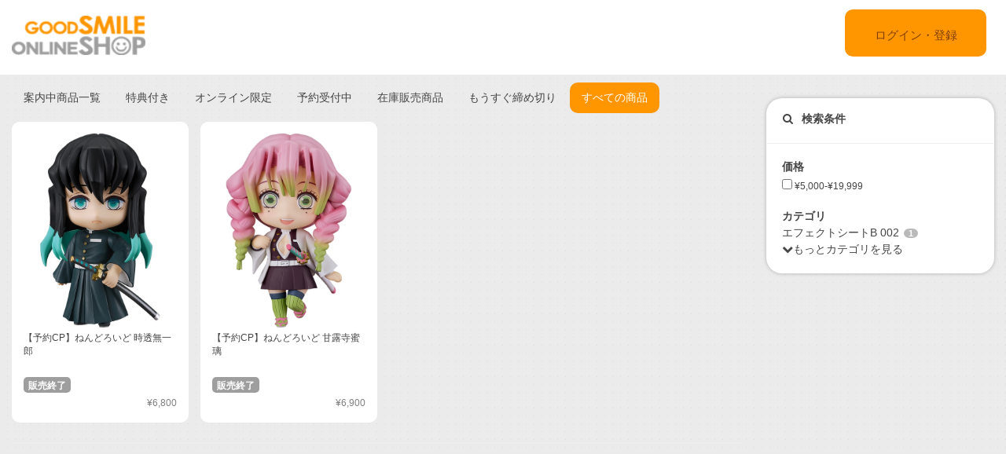

--- FILE ---
content_type: text/html;charset=UTF-8
request_url: https://goodsmileshop.com/ja/search?q=%E3%81%AD%E3%82%93%E3%81%A9%E3%82%8D%E3%81%84%E3%81%A9+%E9%AC%BC%E6%BB%85%E3%81%AE%E5%88%83%3AshowAllProduct%3Acategory%3A591&text=&utm_source=&utm_medium=&utm_campaign=&tag=&isFacetFilter=category
body_size: 7211
content:
<!DOCTYPE html>
<html lang="ja">
<head>
	<title>
		GOODSMILE ONLINE SHOP</title>

    <meta http-equiv="X-UA-Compatible" content="IE=edge">
    <meta name="viewport" content="width=device-width, initial-scale=1">

	<meta http-equiv="Content-Type" content="text/html; charset=utf-8"/>

<!-- STAGING JA HEAD -->
	<!-- Google Tag Manager -->
	<script>(function(w,d,s,l,i){w[l]=w[l]||[];w[l].push({'gtm.start':
				new Date().getTime(),event:'gtm.js'});var f=d.getElementsByTagName(s)[0],
			j=d.createElement(s),dl=l!='dataLayer'?'&l='+l:'';j.async=true;j.src=
			'https://www.googletagmanager.com/gtm.js?id='+i+dl;f.parentNode.insertBefore(j,f);
	})(window,document,'script','dataLayer','GTM-KZWDT57');</script>
	<!-- End Google Tag Manager -->
<meta name="keywords">
<meta name="description" content="&#27425;&#12398;&#35486;&#21477;&#26908;&#32034;&#32080;&#26524; &#26908;&#32034;&#12375;&#12383;&#12469;&#12452;&#12488; GOODSMILE ONLINE SHOP">
<meta name="robots" content="noindex,follow">
<meta name="viewport" content="width=device-width, initial-scale=0.5">
<link rel="shortcut icon" type="image/x-icon" media="all" href="/ja/_ui/desktop/theme-goodsmile/images/favicon.ico" />

	





<link rel="stylesheet" type="text/css" media="screen" href="/ja/combined.css?id=6309d41919a135d" />







<!--[if lt IE 9]>
  <script src="https://oss.maxcdn.com/html5shiv/3.7.2/html5shiv.min.js"></script>
  <script src="https://oss.maxcdn.com/respond/1.4.2/respond.min.js"></script>
<![endif]-->



    


























































<link rel="stylesheet" type="text/css" media="all" href="/ja/combined.css?id=45cf579d19a135d_2" />


<style type="text/css" media="print">
	@IMPORT url("/ja/_ui/desktop/common/blueprint/print.css");
</style>

<script type="text/javascript" src="/ja/_ui/shared/js/analyticsmediator.js"></script>
<!-- Google tag (gtag.js) -->
    <script async src="https://www.googletagmanager.com/gtag/js?id=G-517JLCVRTB"></script>
    <script>
        window.dataLayer = window.dataLayer || [];
        function gtag(){dataLayer.push(arguments);}
        gtag('js', new Date());

        gtag('config', 'G-517JLCVRTB', {'user_id': 'goodsmile'}, { 'debug_mode': true });
    </script>
    <script>
        /* Google Analytics */

        var googleAnalytics4TrackingId = 'G-517JLCVRTB';

        
                gtag("event", "search", {
                    search_term: "ねんどろいど 鬼滅の刃"
                });
                

        function trackAddToCartGA4(productCode, quantityAdded, cartData) {
            gtag("event", "add_to_cart", {
                items: [
                    {
                        item_id: productCode,
                        item_name: cartData.productName,
                        price: cartData.productPrice,
                        quantity: quantityAdded
                    }
                ]
            });
        }

        function trackUpdateCartGA4(productCode, initialQuantity, newQuantity, cartData) {
            if (initialQuantity != newQuantity) {
                if (initialQuantity > newQuantity) {
                    trackRemoveFromCartGA4(productCode, initialQuantity - newQuantity)

                } else {
                    trackAddToCartGA4(productCode,newQuantity - initialQuantity,cartData);
                }
            }
        }

        function trackRemoveFromCartGA4(productCode, initialQuantity) {
            gtag("event", "remove_from_cart", {
                items: [
                    {
                        item_id: productCode,
                        quantity: initialQuantity
                    }
                ]
            });
        }

        window.mediator.subscribe('trackAddToCart', function(data) {
            if (data.productCode && data.quantity)
            {
                trackAddToCartGA4(data.productCode, parseInt(data.quantity), data.cartData);
            }
        });

        window.mediator.subscribe('trackUpdateCart', function(data) {
            if (data.productCode && data.initialCartQuantity && data.newCartQuantity)
            {
                trackUpdateCartGA4(data.productCode, parseInt(data.initialCartQuantity), parseInt(data.newCartQuantity), data.cartData);
            }
        });

        window.mediator.subscribe('trackRemoveFromCart', function(data) {
            if (data.productCode && data.initialCartQuantity)
            {
                trackRemoveFromCartGA4(data.productCode, parseInt(data.initialCartQuantity));
            }
        });

    </script>
<script src="https://js.stripe.com/v3/"></script>
	<style>
        .page-docomoLandingPage .page-faq.col-xs-12.col-sm-12.col-md-12 .content {
                padding-top: 0px;
                padding-bottom: 0px;
                margin-left: 130px;
                background: #ffffff;
                margin-right: 125px;
        }
        .page-docomoLandingPage .page-faq{
                background: inherit;
        }
        .page-docomoLandingPage .page-faq p {
                        margin-left: 0px;
                }
        .page-docomoLandingPage .page-faq.col-xs-12.col-sm-12.col-md-12 .content > *{
                margin-left: 15px;
        }
        </style>

	
	<script type="text/javascript">
		/*<![CDATA[*/
		
		var ACC = { config: {} };
			ACC.config.contextPath = "/ja";
			ACC.config.encodedContextPath = "/ja";
			ACC.config.commonResourcePath = "/ja/_ui/desktop/common";
			ACC.config.themeResourcePath = "/ja/_ui/desktop/theme-goodsmile-renewal";
			ACC.config.siteResourcePath = "/ja/_ui/desktop/site-goodsmile";
			ACC.config.rootPath = "/ja/_ui/desktop";	
			ACC.config.CSRFToken = "b00dd534-f4bf-4977-b3c7-7858bdb580ba";
			ACC.pwdStrengthVeryWeak = '非常に弱い';
			ACC.pwdStrengthWeak = '弱い';
			ACC.pwdStrengthMedium = '標準';
			ACC.pwdStrengthStrong = '強い';
			ACC.pwdStrengthVeryStrong = '非常に強い';
			ACC.pwdStrengthUnsafePwd = 'password.strength.unsafepwd';
			ACC.pwdStrengthTooShortPwd = '短すぎます';
			ACC.pwdStrengthMinCharText = '最低 %d 文字';
			ACC.accessibilityLoading = '読み込んでいます...しばらくお待ちください...';
			ACC.accessibilityStoresLoaded = '店舗が読み込まれました';
			
			ACC.autocompleteUrl = '/ja/search/autocomplete';
			
			
		/*]]>*/
	</script>
	<script type="text/javascript">
	/*<![CDATA[*/
	ACC.addons = {};	//JS holder for addons properties
			
	
		ACC.addons.b2ccheckoutaddon = [];
		
				ACC.addons.b2ccheckoutaddon['key.2'] = 'value 2';
			
				ACC.addons.b2ccheckoutaddon['key.1'] = 'value 1';
			
	/*]]>*/
</script>
</head>

<body class="page-search pageType-ContentPage template-pages-search-searchListPage pageLabel-search language-ja">

<!-- STAGING JA BODY -->
	<!-- Google Tag Manager (noscript) -->
	<noscript><iframe src="https://www.googletagmanager.com/ns.html?id=GTM-KZWDT57"
					  height="0" width="0" style="display:none;visibility:hidden"></iframe></noscript>
	<!-- End Google Tag Manager (noscript) -->
<div id="pageG" data-currency-iso-code="JPY">
			<a href="#skip-to-content" class="skiptocontent" data-role="none">内容にスキップ</a>
			<a href="#skiptonavigation" class="skiptonavigation" data-role="none">ナビゲーション メニューにスキップ</a>
			<link rel="stylesheet" type="text/css" media="all" href="/ja/_ui/desktop/common/css/jquery.colorbox-1.3.16.css"/>
<link rel="stylesheet" type="text/css" media="all" href="/ja/_ui/desktop/theme-goodsmile-renewal/css/changes3.css"/>
<link rel="stylesheet" type="text/css" media="all" href="/ja/_ui/desktop/theme-goodsmile-renewal/css/maintancepage.css"/>


<div  id="header"  class="container-fluid">
<a href="#" id="top" /></a>

	<div class="row topBar center-block" >


			<div class="pull-left">
			

                                <div class="yCmsComponent siteLogo pull-left">
<div class="simple_disp-img simple-banner">
	<a  href="/ja/"
						><img
						title="gscol_logo.png" alt="gscol_logo.png" src="/medias/sys_master/images/images/h6e/h91/8880697802782.png"></a>
				</div></div><div class="yCmsContentSlot pull-right top-banner">
<div class="yCmsComponent">
<div class="simple_disp-img simple-banner">
	<img title="" alt="" src="">
				</div></div></div></div>

			<div class="pull-right">
			<div class="pull-left rigth-header">

                
				<div class="header-top-link-bottom header-top-link goodsmile">
					<div  class="pull-right upper-row">
					<span>
					</span>
					</div>
					<br />
					<br />
					
					<br />

				</div>

				
                
			</div>

            <div class="pull-right">
			<div class="login goodsmile">
					<a href="/ja/login">ログイン・登録</a>
				</div>
				</div>
			</div>



	</div>

	</div>

<script type="text/javascript" >
var d = new Date();
var url = "/ja/maintenance/request" +"?t=" +d.getTime();
window.onload=function(){
	var value = readCookie('maintenceCookie');
	//if(value != 'maintenceCookie')
	{
	$.get(url).done(function(data) {
		console.log("data:"+ data.length);
		if(data.length > 50)
		{
			$.colorbox({
				html: data,
// 				width:'100%',
				width:900,
				height: 526,
				overlayClose: true
			});
			
		}
		if("alreadyHasMaintanceCookie" == data)
		{
			console.log("equalize:" + data);
		}

	});
	}
	
	function readCookie(name) {
	    var nameEQ = name + "=";
	    var ca = document.cookie.split(';');
	    for(var i=0;i < ca.length;i++) {
	        var c = ca[i];
	        while (c.charAt(0)==' ') c = c.substring(1,c.length);
	        if (c.indexOf(nameEQ) == 0) return c.substring(nameEQ.length,c.length);
	    }
	    return null;
	}
	
	
}
</script><a id="skiptonavigation"></a>
			



<div id="content" class="clearfix center-block">
			<a id="skip-to-content"></a>
				<div id="globalMessages">
		</div>
<div id="contents" class="container topMainContent">
	<div class="row" style="padding-top:10px;">
        <div class="col-xs-9 col-sm-9 col-md-9">
        <div class="paginationToppage paginationBar top clearfix">



	<div class="right">
			<a class="showAll" href="/ja/search?q=%E3%81%AD%E3%82%93%E3%81%A9%E3%82%8D%E3%81%84%E3%81%A9+%E9%AC%BC%E6%BB%85%E3%81%AE%E5%88%83%3AshowAllProduct%3Acategory%3A591&amp;show=All">すべてを表示</a>
			</div>
	<div class="totalResults pull-right"><div class="searchText pull-left">"ねんどろいど 鬼滅の刃"の検索結果</div>2 個の商品</div>
	<div class="clear"></div>
		<form id="sort_form1" name="sort_form1" method="get" action="#" class="sortForm SearchResultsGrid">

			<ul class="nav nav-pills topSortLinks pull-left">
				<!-- GSLS-1440 -->
				<li role="presentation" class="">
						<a href="#" onclick="clickSortLinkSearch('postingDate', '', ':showAllProduct:showAllProduct')">
							案内中商品一覧</a></li>
					<li role="presentation" class="">
						<a href="#" onclick="clickSortLinkSearch('productPrivilegeFlg', ':productPrivilegeFlg:true', ':showAllProduct:showAllProduct')">
							特典付き</a></li>
					<li role="presentation" class="">
						<a href="#" onclick="clickSortLinkSearch('onlineLimitEdeditionFlg', ':onlineLimitEdeditionFlg:true', ':showAllProduct:showAllProduct')">
							オンライン限定</a></li>
					<li role="presentation" class="">
						<a href="#" onclick="clickSortLinkSearch('releaseDate', ':salesMethod:AdvanceSale:stockLevelStatus:inStock', ':showAllProduct:showAllProduct')">
							予約受付中</a></li>
					<li role="presentation" class="">
						<a href="#" onclick="clickSortLinkSearch('stockNowOnSaleFlg', ':salesMethod:StockSale:stockLevelStatus:inStock', ':showAllProduct:showAllProduct')">
							在庫販売商品</a></li>
					<li role="presentation" class="">
						<a href="#" onclick="clickSortLinkSearch('maxEndDateProduct', '', ':showAllProduct:showAllProduct')">
							もうすぐ締め切り</a></li>
					<li role="presentation" class="active">
						<a href="#" onclick="clickSortLinkSearch('showAllProduct', ':showAllProduct:showAllProduct', ':showAllProduct:showAllProduct')">
							すべての商品</a></li>
					</ul>
			<input type="hidden" name="sort" id="sortLinkSortCode1" value=""/>
			
			<input type="hidden" name="text" value="ねんどろいど 鬼滅の刃"/>
			<input type="hidden" name="q" id="currentQuery1" value="ねんどろいど 鬼滅の刃:showAllProduct:category:591"/>
			<input type="hidden" name="show" value="Page"/>
				</form>
		<script type="text/javascript">
		function clickSortLink(sortCode, additionalFilter, lastFilter) {
			document.getElementById('sortLinkSortCode1').value = sortCode;
			
			if (sortCode === 'maxEndDateProduct') {
				document.getElementById('currentQuery1').value = ':maxEndDateProductLong:true';
			} else {
				document.getElementById('currentQuery1').value = document.getElementById('currentQuery1').value.replace(lastFilter, '') + additionalFilter;
			}
			document.getElementById('sort_form1').action= location.pathname;
			document.getElementById('sort_form1').submit();
			return false;
		}
		
		function clickSortLinkSearch(sortCode, additionalFilter, lastFilter) {
			document.getElementById('sortLinkSortCode1').value = sortCode;
			if (sortCode === 'showAllProduct') {
				additionalFilter = ':showAllProduct';
				document.getElementById('currentQuery1').value = document.getElementById('currentQuery1').value.replace(lastFilter, '') + additionalFilter;
			}else if (sortCode === 'maxEndDateProduct') {
				additionalFilter = ':showAllProduct';
				document.getElementById('currentQuery1').value = document.getElementById('currentQuery1').value.replace(lastFilter, '') + additionalFilter;
			} else {
				document.getElementById('currentQuery1').value = document.getElementById('currentQuery1').value.replace(lastFilter, '') + additionalFilter;
			}
			
			document.getElementById('sort_form1').action= location.pathname;
			document.getElementById('sort_form1').submit();
			return false;
		}

		</script>
	</div>
<div id="product-contentRight">
    <div class="product-area-1col">
        <div class="col_left product-1col-b">
<div class="productGrid">
	<div class="span-6  first clear">
			<div class="productGridItem pull-left goodsmile">


						<div class="">
								<div class="imagecnt">
									<img class="lazy" data-original="/medias/sys_master/images/images/h26/h3a/9540892950558.jpg" alt="【予約CP】ねんどろいど 時透無一郎" title="【予約CP】ねんどろいど 時透無一郎"/>
			</div>
								<div class="caption pull-left">
									<h3>【予約CP】ねんどろいど 時透無一郎</h3>
								</div>
								<div class="clearfix">
									<div class="product-icons " style="margin-bottom: 25px;">
										<ul class=" pull-left">
											<li class="EndOfSale">
												販売終了</li>
										</ul>
									</div> 
									
									<!-- FRONTEND EDITED -->
									<div class="priceContainer"> 
										<span class="product__price" style="color: #7F7F7F;font-size: 12px;text-decoration: none ;">
										¥6,800</span>
										</div>
								</div>
							</div>


		<div class="hover" >
                        		<div class="group onlyone">
                                        <div class="iconButton 	">
                                                <a href="/ja/%E3%82%AB%E3%83%86%E3%82%B4%E3%83%AA%E3%83%BC%E3%83%AB%E3%83%BC%E3%83%88/%E3%81%AD%E3%82%93%E3%81%A9%E3%82%8D%E3%81%84%E3%81%A9%E4%BA%88%E7%B4%84%E3%82%AD%E3%83%A3%E3%83%B3%E3%83%9A%E3%83%BC%E3%83%B3%E3%80%90%E7%AC%AC5%E5%BC%BE%E3%80%91/%E3%82%A8%E3%83%95%E3%82%A7%E3%82%AF%E3%83%88%E3%82%B7%E3%83%BC%E3%83%88B-008/%E3%80%90%E4%BA%88%E7%B4%84CP%E3%80%91%E3%81%AD%E3%82%93%E3%81%A9%E3%82%8D%E3%81%84%E3%81%A9-%E6%99%82%E9%80%8F%E7%84%A1%E4%B8%80%E9%83%8E/p/GSC_JP_05770" title="【予約CP】ねんどろいど 時透無一郎">
                                                        <svg id="detailBtn" height="60" viewBox="-3 -3 30 30" width="60" xmlns="http://www.w3.org/2000/svg">
                                                                <path d="M15.5 14h-.79l-.28-.27C15.41 12.59 16 11.11 16 9.5 16 5.91 13.09 3 9.5 3S3 5.91 3 9.5 5.91 16 9.5 16c1.61 0 3.09-.59 4.23-1.57l.27.28v.79l5 4.99L20.49 19l-4.99-5zm-6 0C7.01 14 5 11.99 5 9.5S7.01 5 9.5 5 14 7.01 14 9.5 11.99 14 9.5 14z"/>
                                                                <path d="M0 0h24v24H0V0z" fill="none"/>
                                                                <path d="M12 10h-2v2H9v-2H7V9h2V7h1v2h2v1z"/>
                                                        </svg>
                                                </a>
                                        </div>
																				</div>
                                <a href="/ja/%E3%82%AB%E3%83%86%E3%82%B4%E3%83%AA%E3%83%BC%E3%83%AB%E3%83%BC%E3%83%88/%E3%81%AD%E3%82%93%E3%81%A9%E3%82%8D%E3%81%84%E3%81%A9%E4%BA%88%E7%B4%84%E3%82%AD%E3%83%A3%E3%83%B3%E3%83%9A%E3%83%BC%E3%83%B3%E3%80%90%E7%AC%AC5%E5%BC%BE%E3%80%91/%E3%82%A8%E3%83%95%E3%82%A7%E3%82%AF%E3%83%88%E3%82%B7%E3%83%BC%E3%83%88B-008/%E3%80%90%E4%BA%88%E7%B4%84CP%E3%80%91%E3%81%AD%E3%82%93%E3%81%A9%E3%82%8D%E3%81%84%E3%81%A9-%E6%99%82%E9%80%8F%E7%84%A1%E4%B8%80%E9%83%8E/p/GSC_JP_05770" title="【予約CP】ねんどろいど 時透無一郎" class=""></a>
                        </div>
<div class="cart clearfix">
			</div>


					</div>



</div>
	<div class="span-6 ">
			<div class="productGridItem pull-left goodsmile">


						<div class="">
								<div class="imagecnt">
									<img class="lazy" data-original="/medias/sys_master/images/images/h52/ha0/9524669448222.jpg" alt="【予約CP】ねんどろいど 甘露寺蜜璃" title="【予約CP】ねんどろいど 甘露寺蜜璃"/>
			</div>
								<div class="caption pull-left">
									<h3>【予約CP】ねんどろいど 甘露寺蜜璃</h3>
								</div>
								<div class="clearfix">
									<div class="product-icons " style="margin-bottom: 25px;">
										<ul class=" pull-left">
											<li class="EndOfSale">
												販売終了</li>
										</ul>
									</div> 
									
									<!-- FRONTEND EDITED -->
									<div class="priceContainer"> 
										<span class="product__price" style="color: #7F7F7F;font-size: 12px;text-decoration: none ;">
										¥6,900</span>
										</div>
								</div>
							</div>


		<div class="hover" >
                        		<div class="group onlyone">
                                        <div class="iconButton 	">
                                                <a href="/ja/%E3%82%AB%E3%83%86%E3%82%B4%E3%83%AA%E3%83%BC%E3%83%AB%E3%83%BC%E3%83%88/%E3%81%AD%E3%82%93%E3%81%A9%E3%82%8D%E3%81%84%E3%81%A9/%E3%80%90%E4%BA%88%E7%B4%84CP%E3%80%91%E3%81%AD%E3%82%93%E3%81%A9%E3%82%8D%E3%81%84%E3%81%A9-%E7%94%98%E9%9C%B2%E5%AF%BA%E8%9C%9C%E7%92%83/p/GSC_JP_05760" title="【予約CP】ねんどろいど 甘露寺蜜璃">
                                                        <svg id="detailBtn" height="60" viewBox="-3 -3 30 30" width="60" xmlns="http://www.w3.org/2000/svg">
                                                                <path d="M15.5 14h-.79l-.28-.27C15.41 12.59 16 11.11 16 9.5 16 5.91 13.09 3 9.5 3S3 5.91 3 9.5 5.91 16 9.5 16c1.61 0 3.09-.59 4.23-1.57l.27.28v.79l5 4.99L20.49 19l-4.99-5zm-6 0C7.01 14 5 11.99 5 9.5S7.01 5 9.5 5 14 7.01 14 9.5 11.99 14 9.5 14z"/>
                                                                <path d="M0 0h24v24H0V0z" fill="none"/>
                                                                <path d="M12 10h-2v2H9v-2H7V9h2V7h1v2h2v1z"/>
                                                        </svg>
                                                </a>
                                        </div>
																				</div>
                                <a href="/ja/%E3%82%AB%E3%83%86%E3%82%B4%E3%83%AA%E3%83%BC%E3%83%AB%E3%83%BC%E3%83%88/%E3%81%AD%E3%82%93%E3%81%A9%E3%82%8D%E3%81%84%E3%81%A9/%E3%80%90%E4%BA%88%E7%B4%84CP%E3%80%91%E3%81%AD%E3%82%93%E3%81%A9%E3%82%8D%E3%81%84%E3%81%A9-%E7%94%98%E9%9C%B2%E5%AF%BA%E8%9C%9C%E7%92%83/p/GSC_JP_05760" title="【予約CP】ねんどろいど 甘露寺蜜璃" class=""></a>
                        </div>
<div class="cart clearfix">
			</div>


					</div>



</div>
	</div>
</div>
<div class="clearfix"></div>
</div>
</div>
<div class="bottom">
<div class="paginationToppage paginationBar top clearfix">



	<div class="right">
			<a class="showAll" href="/ja/search?q=%E3%81%AD%E3%82%93%E3%81%A9%E3%82%8D%E3%81%84%E3%81%A9+%E9%AC%BC%E6%BB%85%E3%81%AE%E5%88%83%3AshowAllProduct%3Acategory%3A591&amp;show=All">すべてを表示</a>
			</div>
	<div class="totalResults pull-right"><div class="searchText pull-left">"ねんどろいど 鬼滅の刃"の検索結果</div>2 個の商品</div>
	<div class="clear"></div>
		<form id="sort_form1" name="sort_form1" method="get" action="#" class="sortForm SearchResultsGrid">

			<ul class="nav nav-pills topSortLinks pull-left">
				<!-- GSLS-1440 -->
				<li role="presentation" class="">
						<a href="#" onclick="clickSortLinkSearch('postingDate', '', ':showAllProduct:showAllProduct')">
							案内中商品一覧</a></li>
					<li role="presentation" class="">
						<a href="#" onclick="clickSortLinkSearch('productPrivilegeFlg', ':productPrivilegeFlg:true', ':showAllProduct:showAllProduct')">
							特典付き</a></li>
					<li role="presentation" class="">
						<a href="#" onclick="clickSortLinkSearch('onlineLimitEdeditionFlg', ':onlineLimitEdeditionFlg:true', ':showAllProduct:showAllProduct')">
							オンライン限定</a></li>
					<li role="presentation" class="">
						<a href="#" onclick="clickSortLinkSearch('releaseDate', ':salesMethod:AdvanceSale:stockLevelStatus:inStock', ':showAllProduct:showAllProduct')">
							予約受付中</a></li>
					<li role="presentation" class="">
						<a href="#" onclick="clickSortLinkSearch('stockNowOnSaleFlg', ':salesMethod:StockSale:stockLevelStatus:inStock', ':showAllProduct:showAllProduct')">
							在庫販売商品</a></li>
					<li role="presentation" class="">
						<a href="#" onclick="clickSortLinkSearch('maxEndDateProduct', '', ':showAllProduct:showAllProduct')">
							もうすぐ締め切り</a></li>
					<li role="presentation" class="active">
						<a href="#" onclick="clickSortLinkSearch('showAllProduct', ':showAllProduct:showAllProduct', ':showAllProduct:showAllProduct')">
							すべての商品</a></li>
					</ul>
			<input type="hidden" name="sort" id="sortLinkSortCode1" value=""/>
			
			<input type="hidden" name="text" value="ねんどろいど 鬼滅の刃"/>
			<input type="hidden" name="q" id="currentQuery1" value="ねんどろいど 鬼滅の刃:showAllProduct:category:591"/>
			<input type="hidden" name="show" value="Page"/>
				</form>
		<script type="text/javascript">
		function clickSortLink(sortCode, additionalFilter, lastFilter) {
			document.getElementById('sortLinkSortCode1').value = sortCode;
			
			if (sortCode === 'maxEndDateProduct') {
				document.getElementById('currentQuery1').value = ':maxEndDateProductLong:true';
			} else {
				document.getElementById('currentQuery1').value = document.getElementById('currentQuery1').value.replace(lastFilter, '') + additionalFilter;
			}
			document.getElementById('sort_form1').action= location.pathname;
			document.getElementById('sort_form1').submit();
			return false;
		}
		
		function clickSortLinkSearch(sortCode, additionalFilter, lastFilter) {
			document.getElementById('sortLinkSortCode1').value = sortCode;
			if (sortCode === 'showAllProduct') {
				additionalFilter = ':showAllProduct';
				document.getElementById('currentQuery1').value = document.getElementById('currentQuery1').value.replace(lastFilter, '') + additionalFilter;
			}else if (sortCode === 'maxEndDateProduct') {
				additionalFilter = ':showAllProduct';
				document.getElementById('currentQuery1').value = document.getElementById('currentQuery1').value.replace(lastFilter, '') + additionalFilter;
			} else {
				document.getElementById('currentQuery1').value = document.getElementById('currentQuery1').value.replace(lastFilter, '') + additionalFilter;
			}
			
			document.getElementById('sort_form1').action= location.pathname;
			document.getElementById('sort_form1').submit();
			return false;
		}

		</script>
	</div>
</div>
<hr class="style1" width="100%">
</div>
        <div class="col-xs-3 col-sm-3 col-md-3">
					<div class="yCmsContentSlot">
<div class="searchConditions">
	<div class="headline"><i class="fa fa-search" aria-hidden="true"></i>検索条件</div>
	<hr>
	
	<!-- add product tag search box -->
	<div class="facet">
		<div class="facetHead">
			<a class="refinementToggle" href="#" data-hide-facet-text="詳細を非表示" data-show-facet-text="詳細を表示">
				価格</a>
		</div>
		
		<div class="facetValues">
               <div class="allFacetValues" style="">
                    <ul class="facet_block ">
                        <li>
                                 <form action="#" method="get">
                                        <input type="hidden" name="q" value="ねんどろいど 鬼滅の刃:showAllProduct:category:591:price:¥5,000-¥19,999"/>                                                                                                 
                                        <input type="hidden" name="text" value="ねんどろいど 鬼滅の刃"/>
											<label class="facet_block-label">
                                        <input type="checkbox"  onchange="$(this).closest('form').submit()"/>
                                          ¥5,000-¥19,999&nbsp;
                                        </label>
                                      </form>
                                  </li>
                       </ul>
                
                   </div>
                </div>
		</div>
<div class="facet">
		<div class="facetHead">
			<a class="refinementToggle" href="#" data-hide-facet-text="詳細を非表示" data-show-facet-text="詳細を表示">
				カテゴリ</a>
		</div>
		
		<div class="facetValues">
               <div class="allFacetValues" style="display:none">
                    <ul class="facet_block indent">
                        <li>
                                 <a href="/ja/search?q=%E3%81%AD%E3%82%93%E3%81%A9%E3%82%8D%E3%81%84%E3%81%A9+%E9%AC%BC%E6%BB%85%E3%81%AE%E5%88%83%3AshowAllProduct%3Acategory%3A591%3Acategory%3A591_002&amp;text=&amp;utm_source=&amp;utm_medium=&amp;utm_campaign=&amp;tag=&amp;isFacetFilter=category">エフェクトシートB 002</a>
                                               <span class="facetValueCount">1</span>
                                                                                                                                                                                                           </li>
                       <li>
                                 <a href="/ja/search?q=%E3%81%AD%E3%82%93%E3%81%A9%E3%82%8D%E3%81%84%E3%81%A9+%E9%AC%BC%E6%BB%85%E3%81%AE%E5%88%83%3AshowAllProduct%3Acategory%3A591%3Acategory%3A591_008&amp;text=&amp;utm_source=&amp;utm_medium=&amp;utm_campaign=&amp;tag=&amp;isFacetFilter=category">エフェクトシートB 008</a>
                                               <span class="facetValueCount">1</span>
                                                                                                                                                                                                           </li>
                       </ul>
                
                   <span class="more">
                            <a href="#" class="lessFacetValues">カテゴリを少なく表示...</a>
                         </span>
                                                                                                                                                                                           </div>
                <div class="topFacetValues">
						<ul class="facet_block indent">
							<li>
									<a href="/ja/search?q=%E3%81%AD%E3%82%93%E3%81%A9%E3%82%8D%E3%81%84%E3%81%A9+%E9%AC%BC%E6%BB%85%E3%81%AE%E5%88%83%3AshowAllProduct%3Acategory%3A591%3Acategory%3A591_002&amp;text=&amp;utm_source=&amp;utm_medium=&amp;utm_campaign=&amp;tag=&amp;isFacetFilter=category">エフェクトシートB 002</a>&nbsp;                                                                      <span class="facetValueCount">1</span>
                                    </li>
							</ul>
						<span class="more">
							<a href="#" class="moreFacetValues" ><i class="fa fa-chevron-down" aria-hidden="true"></i>もっとカテゴリを見る</a>
						</span>
					</div>
				</div>
		</div>
</div>
</div><div class="yCmsContentSlot">
</div><div class="yCmsContentSlot">
</div><div class="yCmsContentSlot">
</div><div class="yCmsContentSlot">
</div><div class="yCmsContentSlot">
</div><div class="yCmsContentSlot">
</div><div class="yCmsContentSlot">
</div><div class="yCmsContentSlot">
</div></div>
		</div>
		</div>
	<div id="popup_store_pickup_form" class="searchPOS clearfix" style="display:none">
	
	<div class="headline">商品在庫 (店舗の場所で検索)</div>

	<div class="prod_grid column">
		<span class="thumb"></span>
		<div class="details"></div>
		<div class="price"></div>
		<div class="quantity pickup_store_search-quantity">
			<label data-for="pickupQty">数量</label>
			<input type="text" size="1" maxlength="3"  data-id="pickupQty" name="qty" class="qty" />
		</div>
	</div>
	
	<div class="column last searchPOSContent">
			<form id="command" name="pickupInStoreForm" class="searchPOSForm clearfix" action="/ja/search?site=goodsmile&amp;lang=ja&amp;q=%E3%81%AD%E3%82%93%E3%81%A9%E3%82%8D%E3%81%84%E3%81%A9+%E9%AC%BC%E6%BB%85%E3%81%AE%E5%88%83%3AshowAllProduct%3Acategory%3A591&amp;text=&amp;utm_source=&amp;utm_medium=&amp;utm_campaign=&amp;tag=&amp;isFacetFilter=category" method="post"><table>
					<tr>
						<td>
						   <div class="control-group left">
							   <div class="controls">
								   <input type="text" name="locationQuery" data-id="locationForSearch" class="left" placeholder="市区町村または郵便番号を入力してください:" />
							   </div>
						   </div>
							<input type="hidden" name="cartPage" data-id="atCartPage" value="" />
							<input type="hidden" name="entryNumber" value="" class="entryNumber" />
						</td>
						<td><button type="submit" class="" data-id="pickupstore_search_button">店舗を探す</button></td>
						<td><button type="submit" class="" data-id="find_pickupStoresNearMe_button">最寄りの店舗を検索</button></td>
					</tr>
				</table>
			<input type="hidden" name="CSRFToken" value="b00dd534-f4bf-4977-b3c7-7858bdb580ba" />
</form><div data-id="pickup_store_results" ></div>
		</div>
		
</div>
</div>
			<script type="text/javascript">
$(document).ready(function(){
	 $("a").removeAttr("title");
    $("img").removeAttr("title");
});

</script>
</div>

	<form name="accessiblityForm">
		<input type="hidden" id="accesibility_refreshScreenReaderBufferField" name="accesibility_refreshScreenReaderBufferField" value=""/>
	</form>
	<div id="ariaStatusMsg" class="skip" role="status" aria-relevant="text" aria-live="polite"></div>

	



















<!--[if IE]><script type="text/javascript" src="/ja/_ui/desktop/common/js/excanvas-r3.compiled.js"></script>-->


























































<script src="/ja/combined.js?id=f5154e6719a135d_2"></script>
<!-- GSLS-1294 -->
	<!-- GSLS-1619 and GSLS-1647 -->
	</body>

</html>
